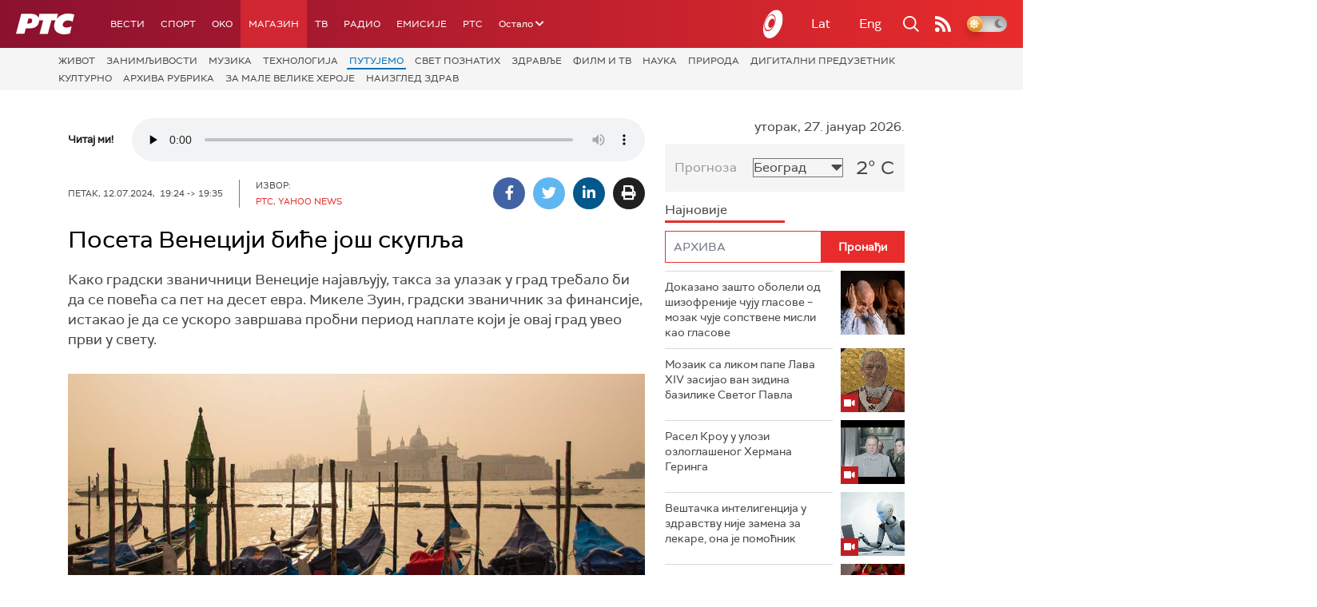

--- FILE ---
content_type: text/html; charset=utf-8
request_url: https://www.google.com/recaptcha/api2/aframe
body_size: 268
content:
<!DOCTYPE HTML><html><head><meta http-equiv="content-type" content="text/html; charset=UTF-8"></head><body><script nonce="2_ir9DJZ_NYJ70iYE8BRqA">/** Anti-fraud and anti-abuse applications only. See google.com/recaptcha */ try{var clients={'sodar':'https://pagead2.googlesyndication.com/pagead/sodar?'};window.addEventListener("message",function(a){try{if(a.source===window.parent){var b=JSON.parse(a.data);var c=clients[b['id']];if(c){var d=document.createElement('img');d.src=c+b['params']+'&rc='+(localStorage.getItem("rc::a")?sessionStorage.getItem("rc::b"):"");window.document.body.appendChild(d);sessionStorage.setItem("rc::e",parseInt(sessionStorage.getItem("rc::e")||0)+1);localStorage.setItem("rc::h",'1769502101033');}}}catch(b){}});window.parent.postMessage("_grecaptcha_ready", "*");}catch(b){}</script></body></html>